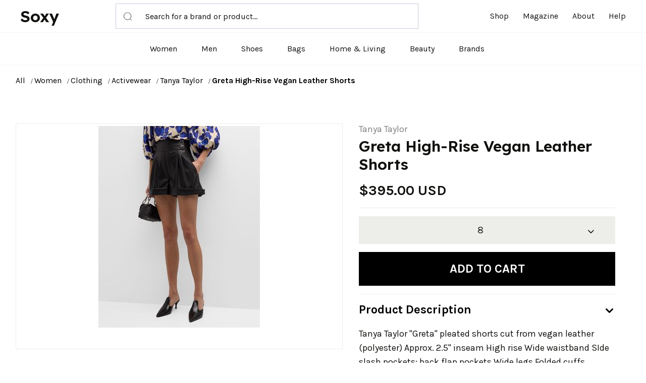

--- FILE ---
content_type: text/html; charset=UTF-8
request_url: https://soxy.com/product/greta-high-rise-vegan-leather-shorts
body_size: 9623
content:
<!DOCTYPE html>
<html lang="en">
    <head>
        <meta charset="utf-8">
        <meta http-equiv="X-UA-Compatible" content="IE=edge">
        <meta name="viewport" content="width=device-width, initial-scale=1, maximum-scale=1 shrink-to-fit=no">

        
        <title>Greta High-Rise Vegan Leather Shorts - Best Deals You Need To See</title>


        
            <meta name="description" content="">
    <meta name="robots" content="noindex,follow" />

        
        <meta name="csrf-token" content="Xvjr9hqsSmubkUcHDgTHnprQ28l91JPW9a0LDbFW">

        
        
        <link rel="shortcut icon" href="https://soxy.com/img/favicons/favicon.ico">

        <link rel="shortcut icon" href="/img/favicons/favicon.ico">
<link rel="stylesheet" href="/vendor/@fancyapps/fancybox/jquery.fancybox.min.css">
<link rel="stylesheet" href="/vendor/@fortawesome/fontawesome-free/css/all.min.css">
<link rel="stylesheet" href="/vendor/flickity/flickity.min.css">
<link rel="stylesheet" href="/vendor/highlightjs/styles/vs2015.css">
<link rel="stylesheet" href="/vendor/simplebar/simplebar.min.css">
<link rel="stylesheet" href="/vendor/flickity-fade/flickity-fade.css">
<link rel="stylesheet" href="/fonts/feather/feather.css">

<link rel="stylesheet" href="/css/theme.css?v=1.1" >
<link rel="stylesheet" href="/assets/css/style.css?v=1.2.1">
<link rel="stylesheet" href="/css/custom.css?v=1.3">
<link rel="stylesheet" href="/css/theme-hbr.min.css?v=1.1" >

<link rel="preconnect" href="https://fonts.googleapis.com">
<link rel="preconnect" href="https://fonts.gstatic.com" crossorigin>
<link href="https://fonts.googleapis.com/css2?family=Karla:wght@400;700&family=Lexend+Deca:wght@600&display=swap"
    rel="stylesheet">

        
        
            <!--[if lt IE 9]>
                <script src="https://oss.maxcdn.com/html5shiv/3.7.3/html5shiv.min.js"></script>
                <script src="https://oss.maxcdn.com/respond/1.4.2/respond.min.js"></script>
            <![endif]-->

        
        




        
        <!-- Google Tag Manager -->
    <script>
        (function(w,d,s,l,i){
            w[l]=w[l]||[];
            w[l].push({'gtm.start': new Date().getTime(),event:'gtm.js'});
            var f=d.getElementsByTagName(s)[0],
                j=d.createElement(s),
                dl=l!='dataLayer'?'&l='+l:'';
            j.async=true;
            j.src='https://www.googletagmanager.com/gtm.js?id='+i+dl;
            f.parentNode.insertBefore(j,f);
        })(window,document,'script','dataLayer', "GTM-NDJNM6D");
    </script>
    <!-- End Google Tag Manager -->
        
        <script>var userCode = '6948689f96a34s9'; </script>

        <link rel="icon" type="image/x-icon" href="/favicon.ico">
        <style>
            .mobile-top-text {
           background: #f0efed;
           color: #111;
           font-size: 11px;
           font-weight: 400;
           line-height: 29px;
           margin: 0;
           padding: 5px 15px;
           text-align: center;
       }
       @media screen and (max-width: 576px) {
  .mobile-top-text {
        line-height: 18px;
    }
}
</style>
    </head>
    <body class="">

        
        <!-- Google Tag Manager (noscript) -->
    <noscript>
        <iframe src="https://www.googletagmanager.com/ns.html?id=GTM-NDJNM6D" height="0" width="0" style="display:none;visibility:hidden"></iframe>
    </noscript>
    <!-- End Google Tag Manager (noscript) -->


        <header class="top-fixed">
    <!-- Top bar-->
    
    <div class="header-container navbar-expand-lg">
      <div class="container-fluid border-bottom position-relative">
        <div class="row align-items-center">
          <div class="col-lg-8 col-sm-3 col-4 d-flex justify-content-between align-items-center">
            <div class="logo"><a href="/">Soxy</a></div>
            <form class="header-search position-relative d-none d-lg-block" method="get" action="/search">
              <input name="q" type="text" placeholder="Search for a brand or product…"><span class="header-search-icon position-absolute">
                <svg>
                  <use xlink:href="/assets/images/sprite.svg#icon-search"></use>
                </svg></span>
            </form>
          </div>
          <div class="col-lg-4 col-sm-6 col-4">
            <div class="collapse navbar-collapse w-100" id="mobileMenu">
              <ul class="nav main-nav justify-content-end ms-auto">
                <li class="nav-item"><a class="nav-link" href="/shop">Shop</a></li>
                <li class="nav-item"><a class="nav-link" href="/blogs">Magazine</a></li>
                <li class="nav-item"><a class="nav-link" href="/about">About</a></li>
                <li class="nav-item"><a class="nav-link" target="_blank" href="/help">Help</a></li>
              </ul>
            </div>
          </div>
          <div class="col-sm-3 col-4 d-flex d-lg-none">
            <a class="mobile-cart" style="display:none;" id="cartdetails" data-bs-toggle="modal" href="#modalShoppingCart"><svg><use xlink:href="/assets/images/sprite.svg#icon-cart"></use></svg>&nbsp;<span class="header-cart-qty-badge text-success"></span></a>
            <button class="toggle-nav" type="button" data-bs-toggle="collapse" data-bs-target="#mobileMenu" aria-expanded="false" aria-controls="mobileMenu"><span></span><span></span><span></span></button>
          </div>
          <div class="col-12 d-block d-lg-none">
            <form action="/search" method="get" class="header-search mobile-search position-relative">
              <input name="q" type="text" placeholder="Search for a brand or product…">
              <button class="header-search-icon position-absolute bg-white" type="submit">
                <svg>
                  <use xlink:href="/assets/images/sprite.svg#icon-search"></use>
                </svg>
              </button>
            </form>
          </div>
        </div>
      </div>
      <div class="container-fluid border-bottom">
        <div class="row">
          <div class="col-12">
            <ul class="nav index-nav justify-content-center d-none d-lg-flex">
              <li class="nav-item"><a class="nav-link" href="/shop/women">Women</a></li>
              <li class="nav-item"><a class="nav-link" href="/shop/men">Men</a></li>
              <li class="nav-item"><a class="nav-link" href="/shop/womens-shoes">Shoes</a></li>
              <li class="nav-item"><a class="nav-link" href="/shop/womens-bags">Bags</a></li>
              <li class="nav-item"><a class="nav-link" href="/shop/home-living">Home & Living</a></li>
              <li class="nav-item"><a class="nav-link" href="/shop/womens-beauty-products">Beauty</a></li>
             
              <li class="nav-item"><a class="nav-link" href="/brands">Brands</a></li>
                            <li  style="display:none;"  class="nav-item" id="tcart">
                <span class="nav-link" data-tipser-cart-icon></span>
              </li>
              <li  style="display:none;" class="nav-item" id="dcart">
                <a class="nav-link" id="cartdetails" data-bs-toggle="modal"  href="#modalShoppingCart">
                  <svg>
                    <use xlink:href="/assets/images/sprite.svg#icon-cart"></use>
                  </svg>&nbsp;<span class="header-cart-qty-badge"></span></a></li>
            </ul>
          </div>
        </div>
      </div>
    </div>
  </header>
        <main>
        
<nav class="py-5 wrap-breadcrumbs">
    <div class="container">
        <div class="row">
            <div class="col-12">
                <ol class="breadcrumb mb-0 font-size-xs text-gray-400">
                                            <li class="breadcrumb-item ">
                            <a class="text-dark" href="/shop"> All </a>
                        </li>
                                            <li class="breadcrumb-item ">
                            <a class="text-dark" href="/shop/women"> Women </a>
                        </li>
                                            <li class="breadcrumb-item ">
                            <a class="text-dark" href="/shop/womens-clothing"> Clothing </a>
                        </li>
                                            <li class="breadcrumb-item ">
                            <a class="text-dark" href="/shop/womens-activewear"> Activewear </a>
                        </li>
                                            <li class="breadcrumb-item ">
                            <a class="text-dark" href="/shop/womens-tanya-taylor"> Tanya Taylor </a>
                        </li>
                                            <li class="breadcrumb-item active">
                            <a class="text-dark" href="https://www.soxy.com/product/greta-high-rise-vegan-leather-shorts"> Greta High-Rise Vegan Leather Shorts </a>
                        </li>
                                    </ol>

            </div>
        </div>
    </div>
</nav>


<section class="product-details">
    <div class="container">
        <div class="row">
            <div class="col-12">
                <div class="row">
                    <div class="col-12 product-photo">
                        
                        <div class="card product-img">
                            
                            
                            
                            <div class="mb-4" style="text-align:center;" >
                                
                                <a
                                                                            href="https://img.devstage.pp.ua/original/greta-high-rise-vegan-leather-shorts.jpg"
                                        data-fancybox
                                        class="product-details__image"
                                                                    >
                                    <img src="https://img.devstage.pp.ua/original/greta-high-rise-vegan-leather-shorts.jpg" alt="Greta High-Rise Vegan Leather Shorts" class="product-details__img">
                                </a>
                                <br />

                            </div>
                        </div>
                        <small class="gclid">Product image courtesy of Neiman Marcus</small>
                        
                        
                    </div>

                    
                    <div class="col-12" id="product-info">

                        
                        <div class="row mb-1">
                            <div class="col">
                                
                                <a class="text-muted" href="https://www.soxy.com/shop/tanya-taylor">Tanya Taylor</a>
                            </div>
                        </div>

                        
                        <h3 class="pb-2 mb-2 product-details__title product-details__title--thestylegenie">
                            Greta High-Rise Vegan Leather Shorts
                        </h3>
                        
                        <div class="">
                            <span class="align-middle">
                                                                                                    <span class="font-size-h4 product-price">
                                        $395.00 USD
                                    </span>
                                                                                            </span>

                                                    </div>

                        
                        

                        
                        <form
                            id="buy-form"
                            data-id="8651879"
                            data-product-url="https://www.soxy.com/product/greta-high-rise-vegan-leather-shorts"
                            data-image="https://img.devstage.pp.ua/original/greta-high-rise-vegan-leather-shorts.jpg"
                            data-title="Greta High-Rise Vegan Leather Shorts"
                            data-price="395.0"
                        >
                            <div class="form-group">

                                <div class="form-row mb-2">
                                    
                                    <div class="col-12 col-lg">
                                    <hr>
                                    <div class="gclid">
                                        <div class="shopping-info-simple"><a target="_blank" style="color:#10100e;" id="More_info_click" class="pr-out neiman_marcus_out" href="https://shop.soxyy.com/redirect/8651879?uid=697079af89499s9&amp;s=14&amp;">For the latest stock status, size availability and promotions please check directly with</a>&nbsp;<a   data-trigger="more_info_click" id="More_info_click" class="pr-out neiman_marcus_out" href="https://shop.soxyy.com/redirect/8651879?uid=697079af89499s9&amp;s=14&amp;"
                                            data-track="8651879"
                                            target="_blank" >Neiman Marcus</a></div>
                                        <hr>
                                    </div>
                                    
                                                                                    
                                                                                        <div class="shopping-info-simple gclid"> <a style="color:#10100e;" id="Missing_size_click" class="pr-out neiman_marcus_out" href="https://shop.soxyy.com/redirect/8651879?uid=697079af89499s9&amp;s=14&amp;"
                                                data-track="8651879"
                                                data-trigger="missing_size_click"
                                                target="_blank" >Missing your Size?</a>&nbsp;<a   data-trigger="missing_size_click" id="Missing_size_click" class="pr-out neiman_marcus_out" href="https://shop.soxyy.com/redirect/8651879?uid=697079af89499s9&amp;s=14&amp;"
                                                data-track="8651879"
                                                target="_blank" >Click here</a>
                                            </div>
                                                                                         <div class="mb-2">

                                                
                                                                                                                                                                <button class="btn btn-lg btn-block btn-light  dropdown-toggle product-details__size-button" type="button" id="sizeDropdownButton"  >
                                                            8
                                                        </button>
                                                                                                                                                              
                                                
                                            </div>

                                            
                                                                                                                                                                                                        <div class="mw-100 mb-2 gclid">
                                            <div class="mw-100 mb-2 product-details__promo">
                                                <a
                                                                                                style="font-size:22px;"
                                                                                                href="https://shop.soxyy.com/redirect/8651879?uid=697079af89499s9&amp;s=14&amp;"
                                                data-trigger="buy_direct_button"
                                                    data-track="8651879"
                                                    target="_blank"
                                                    id="Buy_Direct_Button"
                                                    class="btn btn-success btn-lg mb-1 product-details__button out_link pr-out neiman_marcus_out"
                                                >
                                                                                                            Buy at Neiman Marcus
                                                        
                                                </a>
                                                                                            </div>
                                                                                    </div>
                                                                                <div class="product-divider text-center gclid"><span>or</span></div>
                                        <div style="position: relative;"><button id="Add2Cart_Click" type="submit" class="btn btn-dark btn-lg  product-details__button">
                                                Add to cart
                                            </button>
                                            <div class="shopping-info gclid">
                                                <h6>Shop with Soxy Concierge:</h6>
                                                <p class="mb-0">Let Soxy decide which store fulfills your order so you get the best price and service. <a href="/help/5/16-what-is-the-soxy-concierge" target="_blank">Learn more</a></p>
                                            </div>
                                            <div style="  display:none;  position: absolute;
                                            left: 0px;
                                            top: 0px;
                                            height: 67px;
                                            text-align: center;
                                            line-height: 67px;
                                            background: hsla(0,0%,100%,.8);
                                            width: 100%;
                                            height: 100%;
                                            line-height: 130px;"><a style="color:black;" href="#">Sign up</a></div>
                                    </div>


                                    
                                                                    </div>
                                                                    </div>

                                

                                
                                                                    <div class="list-group list-group-sm list-group-flush-x pt-2 product-details__info" id="product-collapse-parent">
                                        <div class="list-group-item py-4 px-4">
                                            <!-- Toggle -->
                                            <a class="d-block dropdown-toggle text-body" data-bs-toggle="collapse" href="#product-collapse-details-2">
                                                Product Description
                                            </a>
                                            <!-- Collapse -->
                                            <div class="collapse show " id="product-collapse-details-2" data-parent="#product-collapse-parent">
                                                <div class="pt-5" style="font-size:18px;font-weight:400;">
                                                    <p class="mb-2">
                                                        Tanya Taylor &quot;Greta&quot; pleated shorts cut from vegan leather (polyester) Approx. 2.5&quot; inseam High rise Wide waistband SIde slash pockets; back flap pockets Wide legs Folded cuffs Button closure Machine wash cold Imported
                                                    </p>
                                                </div>
                                            </div>
                                        </div>
                                                                               
                                                                            </div>
                                
                                
                                

                            </div>
                        </form>
                    </div>

                </div>
            </div>
        </div>
    </div>
</section>





<section class="pt-11 product-alternative">
    <div class="container">
        <div class="row">
            <div class="col-12">
                
                <div class="row justify-content-center"><div class="col-12 col-md-10 col-lg-8 col-xl-6"><!-- Preheading --><!--<h6 class="heading-xxs mb-3 text-center text-gray-400"> Top selling</h6>--><!-- Heading --><h2 class="welcome-posts__title text-center">YOU MIGHT ALSO LIKE</h2></div></div>
                

                <div class="welcome-products-row category-products" id="also-like">
                    
                </div>
                <div class="row">
                    <div class="col-12">

                        
                        

                        
                        
                        

                        
                        
                        
                    </div>
                </div>
            </div>
        </div>
    </div>
</section>
<style>.gclid {
    display:none;
}</style>
        </main>
        <div class="modal fixed-right fade" id="modalShoppingCart" tabindex="-1" role="dialog" aria-hidden="true">
    <div class="modal-dialog modal-dialog-vertical" role="document">
        <div style="background-color: #fff;" class="modal-header line-height-fixed font-size-lg">
            <strong class="mx-auto">Your Cart (<span id="header-cart-qty" data-qty="0">0</span>)</strong>
            <button type="button" class="btn-close" data-bs-dismiss="modal" aria-label="Close"></button>
        </div>
        
        <div class="modal-content">

             


            
            <ul class="list-group list-group-lg list-group-flush" id="header-cart-list">
                
            </ul>

            
            <div class="modal-footer line-height-fixed font-size-sm bg-light mt-auto">
                <strong>Subtotal</strong> <strong class="ml-auto" data-cost="0" id="header-cart-cost">$0.00</strong>
            </div>

            
            <div class="modal-body" id="header-cart-controls" style="display: none;">
                <a class="btn btn-block btn-dark" href="/checkout">Continue to Checkout</a>
                <a class="btn btn-block btn-outline-dark" href="/cart">View Cart</a>
            </div>

        </div>

        
        <div class="modal-content d-none">


            
v>

            
            <div class="modal-body flex-grow-0 my-auto">

                
                <h6 class="mb-7 text-center">Your cart is empty 😞</h6>

                
                <a class="btn btn-block btn-outline-dark" href="#!">
                    Continue Shopping
                </a>

            </div>

        </div>

    </div>
</div>


<div class="modal fade" id="add-to-wishlist-modal" tabindex="-1" role="dialog" aria-hidden="true">
    <div class="modal-dialog auth" role="document" id="auth-container">
        <form method="POST" action="/login/attempt" id="login-form" action="" class="modal-content auth__form d-none">
            <input type="hidden" name="_token" value="Xvjr9hqsSmubkUcHDgTHnprQ28l91JPW9a0LDbFW">            <input type="hidden" name="product_id" value="">
            
            <div class="modal-header" id="register-form-heading">
                <button type="button" class="btn-close" data-bs-dismiss="modal" aria-label="Close"></button>
            </div>
            <div class="modal-body py-1">
                <br />
                <h3 class="mb-2 text-center font-weight-bolder">
                    Welcome Back
                </h3>
                <p class="text-center lead px-2 pb-1 mb-8">
                    Sign in to below to continue building your wishlist
                </p>

                <div class="row">
                    <div class="col-12">
                        <div class="form-group mb-2">
                            <label class="font-weight-bolder" for="login-email">
                                Email Address *
                            </label>
                            <input id="login-email" type="email" class="form-control form-control-sm" name="email" value="" autocomplete="email" autofocus placeholder="Enter your email address" maxlength="256" required>
                        </div>
                        <div class="form-group mb-2">
                            <label class="font-weight-bolder" for="login-email">
                                Password *
                            </label>
                            <input id="password" type="password" class="form-control form-control-sm" name="password" value=""  placeholder="Enter your password" maxlength="256" required>
                        </div>
                    </div>
                </div>

                <div class="row">
                    <div class="col-12">
                        <p class="text-muted">
                            Not a member?
                            <button type="button" data-view="register" class="btn btn-link btn-height-auto px-0 py-0 text-dark text-decoration-underline font-weight-bolder">
                                Sign up
                            </button>
                        </p>
                    </div>
                </div>

            </div>
            <div class="modal-footer pt-2 pb-9 align-items-center flex-column justify-content-md-start flex-md-row-reverse">
                <button type="submit" id="login-submit" class="btn btn-ok btn-block btn-dark mb-3">Login</button>
                
            </div>
        </form>
        <form method="POST" action="/register" id="register-form" action="" class="modal-content auth__form">
            <input type="hidden" name="_token" value="Xvjr9hqsSmubkUcHDgTHnprQ28l91JPW9a0LDbFW">            <input type="hidden" name="product_id" value="">
            
            <div class="modal-header" id="register-form-heading">
                <button type="button" class="btn-close" data-bs-dismiss="modal" aria-label="Close"></button>
            </div>
            <div class="modal-body py-1">
                <br />
                <h3 class="mb-2 text-center font-weight-bolder">
                    Add Product To Wishlist
                </h3>
                <p class="text-center lead px-10 mb-4">
                    Get notified when there is price updates 
                    on this product
                </p>

                <div class="row">
                    <div class="col-12">
                        <div class="form-group mb-2">
                            <label class="font-weight-bolder" for="register-email">
                                Email Address
                            </label>
                            <input id="register-email" type="email" class="form-control form-control-sm" name="email" value="" autocomplete="email" autofocus placeholder="Enter your email address" maxlength="256" required>
                        </div>
                    </div>
                </div>

                <div class="row">
                    <div class="col-12">
                        <p class="text-muted">
                            Already have an account?&nbsp;
                            <button type="button" data-view="login" class="btn btn-link btn-height-auto px-0 py-0 text-dark text-decoration-underline font-weight-bolder">
                                Sign in here
                            </button>
                        </p>
                    </div>
                </div>

            </div>
            <div class="modal-footer pt-2 pb-9 align-items-center flex-column justify-content-md-start flex-md-row-reverse">
                <button type="submit" id="register-submit" class="btn btn-ok btn-block btn-dark mb-3">Track Deals</button>
                
            </div>
        </form>
        <div id="auth-result" class="modal-content auth__result hidden" hidden>
            
            <button type="button" class="close" data-dismiss="modal" aria-label="Close">
                <i class="fe fe-x" aria-hidden="true"></i>
            </button>
            <div class="modal-header line-height-fixed font-size-lg" id="register-form-heading">
                <strong class="mx-auto">Add to wishlist</strong>
            </div>
            <div class="modal-body">
                <div id="auth-success" class="alert alert-success mb-3">
                    Product has been added to wishlist
                </div>
                <div id="auth-confirm" class="alert alert-success mb-3">
                    Product has been added to wishlist
                </div>
                <div id="auth-error" class="alert alert-danger mb-3">
                    Oops! Something went wrong.
                </div>
            </div>
            <div class="modal-footer align-items-center flex-column justify-content-md-start flex-md-row-reverse">
                <button type="button" class="btn btn-ok btn-dark mb-3" onclick="document.location.reload()">OK</button>
            </div>
        </div>
    </div>
</div>

<div aria-live="polite" aria-atomic="true" style="position: fixed; top: 0; right: 0; min-width: 280px; z-index: 1050;">
    <div style="position: absolute; top: 20px; right: 20px;">
        <div class="toast hide" id="add-to-wishlist-success" data-delay="2000" role="alert" aria-live="assertive" aria-atomic="true">
            <div class="toast-header">
                <strong class="mr-auto">Wishlist</strong>
                <button type="button" class="ml-2 mb-1 close" data-dismiss="toast" aria-label="Close">
                    <span aria-hidden="true">&times;</span>
                </button>
            </div>
            <div class="toast-body text-success" id="add-to-wishlist-success-text">
                Product changed in wishlist
            </div>
        </div>

        <div class="toast hide" id="add-to-wishlist-error" data-delay="3000" role="alert" aria-live="assertive" aria-atomic="true">
            <div class="toast-header">
                <strong class="mr-auto">Wishlist</strong>
                <button type="button" class="ml-2 mb-1 close" data-dismiss="toast" aria-label="Close">
                    <span aria-hidden="true">&times;</span>
                </button>
            </div>
            <div class="toast-body text-danger">
                Oops! Something went wrong.
            </div>
        </div>
    </div>
</div>


<div class="modal fade" id="modalSizeChart" tabindex="-1" role="dialog" aria-hidden="true">
    <div class="modal-dialog modal-dialog-centered modal-lg" role="document">
        <div class="modal-content">

            
            <button type="button" class="close" data-dismiss="modal" aria-label="Close">
                <i class="fe fe-x" aria-hidden="true"></i>
            </button>

             
            <div class="modal-header line-height-fixed font-size-lg">
                <strong class="mx-auto">Size Chart</strong>
            </div>

            
            <div class="modal-body border-bottom">

                
                <div class="d-flex mb-7">

                    
                    <h5 class="mb-0">Clothing</h5>

                    
                    <div class="btn-group btn-group-toggle ml-auto" data-toggle="buttons">
                        <label class="btn btn-xxs btn-circle btn-outline-dark font-size-xxxs rounded-0 active">
                            <input type="radio" name="modalSizeChartUnitOne" checked> IN
                        </label>
                        <label class="btn btn-xxs btn-circle btn-outline-dark font-size-xxxs rounded-0 ml-2">
                            <input type="radio" name="modalSizeChartUnitOne"> CM
                        </label>
                    </div>

                </div>

                
                <div class="table-responsive">
                    <table class="table table-bordered table-sm table-hover mb-0">
                        <thead>
                            <tr>
                                <th>Size</th>
                                <th>US</th>
                                <th>Bust</th>
                                <th>Waist</th>
                                <th>Hips</th>
                            </tr>
                        </thead>
                        <tbody>
                            <tr>
                                <td>XS</td>
                                <td>2</td>
                                <td>32</td>
                                <td>24 - 25</td>
                                <td>33 - 34</td>
                            </tr>
                            <tr>
                                <td>S</td>
                                <td>4</td>
                                <td>34 - 35</td>
                                <td>26 - 27</td>
                                <td>35 - 26</td>
                            </tr>
                            <tr>
                                <td>M</td>
                                <td>6</td>
                                <td>36 - 37</td>
                                <td>28 - 29</td>
                                <td>38 - 40</td>
                            </tr>
                            <tr>
                                <td>L</td>
                                <td>8</td>
                                <td>38 - 29</td>
                                <td>30 - 31</td>
                                <td>42 - 44</td>
                            </tr>
                            <tr>
                                <td>XL</td>
                                <td>10</td>
                                <td>40 - 41</td>
                                <td>32 - 33</td>
                                <td>45 - 47</td>
                            </tr>
                            <tr>
                                <td>XXL</td>
                                <td>12</td>
                                <td>42 - 43</td>
                                <td>34 - 35</td>
                                <td>48 - 50</td>
                            </tr>
                        </tbody>
                    </table>
                </div>

            </div>

            
            <div class="modal-body">

                
                <div class="d-flex mb-7">

                    
                    <h5 class="mb-0">Shoes</h5>

                    
                    <div class="btn-group btn-group-toggle ml-auto" data-toggle="buttons">
                        <label class="btn btn-xxs btn-circle btn-outline-dark font-size-xxxs rounded-0 active">
                            <input type="radio" name="modalSizeCharUnitTwo" checked> IN
                        </label>
                        <label class="btn btn-xxs btn-circle btn-outline-dark font-size-xxxs rounded-0 ml-2">
                            <input type="radio" name="modalSizeCharUnitTwo"> CM
                        </label>
                    </div>

                </div>

                
                <div class="row">
                    <div class="col-12 col-lg-6">

                        
                        <div class="table-responsive">
                            <table class="table table-bordered table-sm table-hover mb-lg-0">
                                <thead>
                                    <tr>
                                        <th>Size</th>
                                        <th>US</th>
                                        <th>Foot Length</th>
                                    </tr>
                                </thead>
                                <tbody>
                                    <tr>
                                        <td>36</td>
                                        <td>5</td>
                                        <td>22.8</td>
                                    </tr>
                                    <tr>
                                        <td>26.5</td>
                                        <td>5.5</td>
                                        <td>23.1</td>
                                    </tr>
                                    <tr>
                                        <td>37</td>
                                        <td>6</td>
                                        <td>23.5</td>
                                    </tr>
                                    <tr>
                                        <td>37.5</td>
                                        <td>6.</td>
                                        <td>23.5</td>
                                    </tr>
                                    <tr>
                                        <td>38</td>
                                        <td>7</td>
                                        <td>24.1</td>
                                    </tr>
                                    <tr>
                                        <td>38.5</td>
                                        <td>7.5</td>
                                        <td>24.5</td>
                                    </tr>
                                </tbody>
                            </table>
                        </div>

                    </div>
                    <div class="col-12 col-lg-6">

                        
                        <div class="table-responsive">
                            <table class="table table-bordered table-sm table-hover mb-0">
                                <thead>
                                    <tr>
                                        <th>Size</th>
                                        <th>US</th>
                                        <th>Foot Length</th>
                                    </tr>
                                </thead>
                                <tbody>
                                    <tr>
                                        <td>36</td>
                                        <td>5</td>
                                        <td>22.8</td>
                                    </tr>
                                    <tr>
                                        <td>39</td>
                                        <td>8</td>
                                        <td>24.1</td>
                                    </tr>
                                    <tr>
                                        <td>40</td>
                                        <td>9</td>
                                        <td>25.4</td>
                                    </tr>
                                    <tr>
                                        <td>40.5</td>
                                        <td>9.5</td>
                                        <td>25.7</td>
                                    </tr>
                                    <tr>
                                        <td>41</td>
                                        <td>10</td>
                                        <td>26.0</td>
                                    </tr>
                                </tbody>
                            </table>
                        </div>

                    </div>
                </div>

            </div>

        </div>

    </div>
</div>
        <footer>
  <div class="container">
    <div class="row">
      <div class="col-12 col-md-3">
        <div class="logo">Soxy</div>
        <p class="mt-3 mb-0 text-center text-md-left">The Smartest Way To Shop For Your Favorite Brands</p>
      </div>
      <div class="col-sm-12 col-12 col-md-3">
        <h5 class="fw-bold text-uppercase mt-5 mt-md-0">Shop</h5>
        <ul class="d-flex flex-column justify-content-start lh-lg mt-3 nav">
          <li class="nav-item m-0 p-0"><a class="nav-link d-inline" href="/shop">Home</a></li>
          <li class="nav-item p-0"><a class="nav-link d-inline" href="/shop/men">Shop Men's</a></li>
          <li class="nav-item p-0"><a class="nav-link d-inline" href="/shop/women">Shop Women's</a></li>
         
          <li class="nav-item m-0 p-0"><a class="nav-link d-inline" href="/shop/home-living">Shop Home & Living</a></li>
        </ul>
      </div>
      <div class="col-sm-12 col-12 col-md-3">
        <h5 class="fw-bold text-uppercase mt-5 mt-md-0">COMPANY</h5>
        <ul class="d-flex flex-column justify-content-start lh-lg mt-3 nav">
          <li class="nav-item m-0 p-0"> <a class="nav-link d-inline" href="https://soxy.com/about">About Us </a></li>
          <li class="nav-item p-0"> <a class="nav-link d-inline" target="_blank" href="/help/4/9-what-is-the-shipping-policy">Shipping Policy </a></li>
          <li class="nav-item p-0"> <a class="nav-link d-inline" target="_blank" href="/help/4/8-return-policy">Return Policy </a></li>
          <li class="nav-item p-0"> <a class="nav-link d-inline" href="https://soxy.com/terms">Terms of Service</a></li>
          <li class="nav-item p-0"> <a class="nav-link d-inline" href="https://soxy.com/privacy">Privacy Policy</a></li>
          <li class="nav-item m-0 p-0"> <a class="nav-link d-inline" href="https://soxy.com/contact">Contact Us</a></li>
        </ul>
      </div>
      <div class="col-sm-12 col-12 col-md-3">
        <h5 class="fw-bold text-uppercase mt-5 mt-md-0">CONTACT</h5>
        <ul class="d-flex flex-column justify-content-start lh-lg mt-3 nav">
          <li class="nav-item m-0 p-0"><a class="nav-link d-inline" href="mailto: help@soxy.com">help@soxy.com</a></li>
        </ul>
      </div>
    </div>
  </div>
  <div class="bottom-bar mt-4">
    <div class="container">
      <p class="mb-0"> © 2022</p>
    </div>
  </div>
</footer>

        
        <script src="https://code.jquery.com/jquery-3.3.1.min.js"></script>

        
        
        <script src="https://cdn.jsdelivr.net/npm/bootstrap@5.0.2/dist/js/bootstrap.bundle.min.js" integrity="sha384-MrcW6ZMFYlzcLA8Nl+NtUVF0sA7MsXsP1UyJoMp4YLEuNSfAP+JcXn/tWtIaxVXM" crossorigin="anonymous"></script>

        
        <script src="https://soxy.com/vendor/@fancyapps/fancybox/jquery.fancybox.min.js"></script>

        
        <script src="https://soxy.com/vendor/flickity/flickity.pkgd.min.js"></script>

        
        <script src="https://soxy.com/vendor/flickity-fade/flickity-fade.js"></script>

        
        <script src="https://soxy.com/vendor/highlightjs/highlight.pack.min.js"></script>

        
        <script src="https://soxy.com/vendor/jarallax/jarallax.min.js"></script>

        
        <script src="https://soxy.com/vendor/list.js/list.min.js"></script>

        
        <script src="https://soxy.com/vendor/simplebar/simplebar.min.js"></script>

        
        <script src="https://soxy.com/vendor/smooth-scroll/smooth-scroll.min.js"></script>

        
        <script src="https://soxy.com/vendor/object-fit-images/ofi.min.js"></script>

        
        <script src="https://soxy.com/vendor/promise-polyfill/polyfill.min.js"></script>

        
        <script src="https://soxy.com/vendor/intersection-observer/intersection-observer.js"></script>

        <script src="https://soxy.com/js/app.js?v=1.5.1"></script>

        
        <script src="https://soxy.com/js/theme.js?v=1.0.6"></script>

        <script src="https://soxy.com/assets/js/jquery.blockUI.js?v=1.0.9.1"></script>
        


        
        <script src="https://soxy.com/js/custom.min.js?v=1.5"></script>

        <script>
    var recommendedUrl = "https://soxy.com/product/greta-high-rise-vegan-leather-shorts/recommended-list";
    var storesUrl = "https://soxy.com/product/greta-high-rise-vegan-leather-shorts/stores";
</script>
<script src="https://soxy.com/js/product.js?v=697079af8990e"></script>
<script>
    $.ajaxSetup({
        headers: {
            'X-CSRF-TOKEN': $('meta[name="csrf-token"]').attr('content')
        }
    });

    $('#sizeDropdownButton').on('click', function(){
        $('#Dropdown_Click').slideToggle();
    });
</script>
      

        <script>
            $.ajaxSetup({
                headers: {
                    "X-CSRF-TOKEN": $('meta[name="csrf-token"]').attr("content"),
                },
            });

            $('.pr-out').on('click',function(){
                var href = $(this).attr('href');
                var trigger = $(this).attr('data-trigger');
                $.post('/product/catch/out',{
                    href: href,
                    trigger: trigger,
                    page_url: document.location.pathname
                }).done(function(){ console.log(1) });
            });
        </script>



    </body>
</html>


--- FILE ---
content_type: text/html; charset=UTF-8
request_url: https://soxy.com/product/greta-high-rise-vegan-leather-shorts/recommended-list?page=0&returnTemplate=true
body_size: 2015
content:
<div class="col">
  <!-- Card -->
  <div class="card welcome-products__card" data-toggle="card-collapse">
    <!-- Image -->
    <!--<div class="card-img "  tabindex="0">
      <div class="flickity-viewport" style="height: 300px; touch-action: pan-y;">
        <div class="flickity-slider" style="left: 0px; transform: translateX(0%);"><a
            class="d-block w-100 welcome-products__img-wrapper out_link is-selected"
            href="https://soxy.com/product/eytys-black-angel-sneakers?" 
            rel="noopener noreferrer" style="position: absolute; left: 0%;"><img
              class="card-img-top welcome-products__img"
              src="https://img.devstage.pp.ua/original/0x700-1276013.jpg"
              alt="Eytys Black Angel Sneakers"></a></div>
      </div>
    </div>-->

    <a rel="noopener noreferrer"  data-trigger="also_like" class="product-img pr-out ssense_out" href="https://soxy.com/product/eytys-black-angel-sneakers">
      <img  loading="lazy" src="https://img.devstage.pp.ua/original/0x700-1276013.jpg" alt="Eytys Black Angel Sneakers">
    </a>

    <!-- Collapse -->
    <div class="card-collapse-parent">
      <div class="card-body">
        <p class="text-muted text-sm mb-1"><a class="" href="https://soxy.com/shop/eytys"> Eytys</a></p>
        <div class="font-weight-bold mb-2 welcome-products__product-title"><a data-trigger="also_like" class="text-body out_link pr-out ssense_out"
            href="https://soxy.com/product/eytys-black-angel-sneakers"
              
            target="_self" rel="noopener noreferrer">Eytys Black Angel Sneakers</a></div>
        <div class="welcome-products__product-details pr-0">
          <div class="font-weight-bold text-muted mb-2">
                                <span class="text-dark mr-1">$400.00 USD</span>
                        </div>



      </div>
    </div>
  </div>
</div>


</div>
    <div class="col">
  <!-- Card -->
  <div class="card welcome-products__card" data-toggle="card-collapse">
    <!-- Image -->
    <!--<div class="card-img "  tabindex="0">
      <div class="flickity-viewport" style="height: 300px; touch-action: pan-y;">
        <div class="flickity-slider" style="left: 0px; transform: translateX(0%);"><a
            class="d-block w-100 welcome-products__img-wrapper out_link is-selected"
            href="https://soxy.com/product/comme-des-garcons-play-heart-patch-hoodie?" 
            rel="noopener noreferrer" style="position: absolute; left: 0%;"><img
              class="card-img-top welcome-products__img"
              src="https://img.devstage.pp.ua/original/0x700-1276605.jpg"
              alt="Comme des Garçons Play Heart Patch Hoodie"></a></div>
      </div>
    </div>-->

    <a rel="noopener noreferrer"  data-trigger="also_like" class="product-img pr-out ssense_out" href="https://soxy.com/product/comme-des-garcons-play-heart-patch-hoodie">
      <img  loading="lazy" src="https://img.devstage.pp.ua/original/0x700-1276605.jpg" alt="Comme des Garçons Play Heart Patch Hoodie">
    </a>

    <!-- Collapse -->
    <div class="card-collapse-parent">
      <div class="card-body">
        <p class="text-muted text-sm mb-1"><a class="" href="https://soxy.com/shop/comme-des-garcons-play"> Comme Des Garçons Play</a></p>
        <div class="font-weight-bold mb-2 welcome-products__product-title"><a data-trigger="also_like" class="text-body out_link pr-out ssense_out"
            href="https://soxy.com/product/comme-des-garcons-play-heart-patch-hoodie"
              
            target="_self" rel="noopener noreferrer">Comme des Garçons Play Heart Patch Hoodie</a></div>
        <div class="welcome-products__product-details pr-0">
          <div class="font-weight-bold text-muted mb-2">
                                <span class="text-dark mr-1">$305.00 USD</span>
                        </div>



      </div>
    </div>
  </div>
</div>


</div>
    <div class="col">
  <!-- Card -->
  <div class="card welcome-products__card" data-toggle="card-collapse">
    <!-- Image -->
    <!--<div class="card-img "  tabindex="0">
      <div class="flickity-viewport" style="height: 300px; touch-action: pan-y;">
        <div class="flickity-slider" style="left: 0px; transform: translateX(0%);"><a
            class="d-block w-100 welcome-products__img-wrapper out_link is-selected"
            href="https://soxy.com/product/the-row-black-suede-marie-h-lace-up-sneakers?" 
            rel="noopener noreferrer" style="position: absolute; left: 0%;"><img
              class="card-img-top welcome-products__img"
              src="https://img.devstage.pp.ua/original/0x700-1295690.jpg"
              alt="The Row Black Suede Marie H Lace-Up Sneakers"></a></div>
      </div>
    </div>-->

    <a rel="noopener noreferrer"  data-trigger="also_like" class="product-img pr-out ssense_out" href="https://soxy.com/product/the-row-black-suede-marie-h-lace-up-sneakers">
      <img  loading="lazy" src="https://img.devstage.pp.ua/original/0x700-1295690.jpg" alt="The Row Black Suede Marie H Lace-Up Sneakers">
    </a>

    <!-- Collapse -->
    <div class="card-collapse-parent">
      <div class="card-body">
        <p class="text-muted text-sm mb-1"><a class="" href="https://soxy.com/shop/the-row"> The Row</a></p>
        <div class="font-weight-bold mb-2 welcome-products__product-title"><a data-trigger="also_like" class="text-body out_link pr-out ssense_out"
            href="https://soxy.com/product/the-row-black-suede-marie-h-lace-up-sneakers"
              
            target="_self" rel="noopener noreferrer">The Row Black Suede Marie H Lace-Up Sneakers</a></div>
        <div class="welcome-products__product-details pr-0">
          <div class="font-weight-bold text-muted mb-2">
                                <span class="text-primary">$324.00 USD</span>
                        </div>



      </div>
    </div>
  </div>
</div>


</div>
    <div class="col">
  <!-- Card -->
  <div class="card welcome-products__card" data-toggle="card-collapse">
    <!-- Image -->
    <!--<div class="card-img "  tabindex="0">
      <div class="flickity-viewport" style="height: 300px; touch-action: pan-y;">
        <div class="flickity-slider" style="left: 0px; transform: translateX(0%);"><a
            class="d-block w-100 welcome-products__img-wrapper out_link is-selected"
            href="https://soxy.com/product/burberry-black-jemma-logo-t-shirt?" 
            rel="noopener noreferrer" style="position: absolute; left: 0%;"><img
              class="card-img-top welcome-products__img"
              src="https://img.devstage.pp.ua/original/0x700-1296379.jpg"
              alt="Burberry Black Jemma Logo T-Shirt"></a></div>
      </div>
    </div>-->

    <a rel="noopener noreferrer"  data-trigger="also_like" class="product-img pr-out ssense_out" href="https://soxy.com/product/burberry-black-jemma-logo-t-shirt">
      <img  loading="lazy" src="https://img.devstage.pp.ua/original/0x700-1296379.jpg" alt="Burberry Black Jemma Logo T-Shirt">
    </a>

    <!-- Collapse -->
    <div class="card-collapse-parent">
      <div class="card-body">
        <p class="text-muted text-sm mb-1"><a class="" href="https://soxy.com/shop/burberry"> Burberry</a></p>
        <div class="font-weight-bold mb-2 welcome-products__product-title"><a data-trigger="also_like" class="text-body out_link pr-out ssense_out"
            href="https://soxy.com/product/burberry-black-jemma-logo-t-shirt"
              
            target="_self" rel="noopener noreferrer">Burberry Black Jemma Logo T-Shirt</a></div>
        <div class="welcome-products__product-details pr-0">
          <div class="font-weight-bold text-muted mb-2">
                                <span class="text-dark mr-1">$390.00 USD</span>
                        </div>



      </div>
    </div>
  </div>
</div>


</div>


--- FILE ---
content_type: image/svg+xml
request_url: https://soxy.com/assets/images/sprite.svg
body_size: 7137
content:
<?xml version="1.0" encoding="utf-8"?><svg viewBox="0 0 32 32" xmlns="http://www.w3.org/2000/svg" xmlns:xlink="http://www.w3.org/1999/xlink"><style>:root>svg{display:none}:root>svg:target{display:block}</style><svg fill="none" viewBox="0 0 17 9" id="icon-arrow" xmlns="http://www.w3.org/2000/svg"><path d="M1.354.396a.5.5 0 10-.708.708l.708-.708zM8.5 8.25l-.354.354a.5.5 0 00.708 0L8.5 8.25zm7.854-7.146a.5.5 0 00-.708-.708l.708.708zm-15.708 0l7.5 7.5.708-.708-7.5-7.5-.708.708zm8.208 7.5l7.5-7.5-.708-.708-7.5 7.5.708.708z" fill="#111118"/></svg><svg fill="none" viewBox="0 0 18 18" id="icon-attached" xmlns="http://www.w3.org/2000/svg"><path d="M8.887 14.674a.75.75 0 10-1.06-1.061l1.06 1.06zm-2.266 1.205l-.53-.53.53.53zm1.206-2.266L6.09 15.349l1.06 1.06 1.736-1.735-1.06-1.061zm-4.918 1.736l-.257-.258-1.061 1.061.257.258 1.061-1.061zm-.257-3.44l4.307-4.307-1.06-1.06-4.308 4.307 1.06 1.06zm4.307-4.307a1.977 1.977 0 012.796 0l1.061-1.06a3.477 3.477 0 00-4.918 0l1.06 1.06zm-4.307 7.49a2.25 2.25 0 010-3.183L1.59 10.85a3.75 3.75 0 000 5.303l1.06-1.06zm3.439.257a2.25 2.25 0 01-3.182 0l-1.06 1.06a3.75 3.75 0 005.303 0L6.09 15.35zM9.113 3.327a.75.75 0 001.06 1.06l-1.06-1.06zm2.266-1.206l.53.53-.53-.53zm-1.206 2.267l1.736-1.736-1.06-1.061-1.736 1.736 1.06 1.06zm4.918-1.736l.257.257 1.061-1.06-.257-.258-1.061 1.06zm.257 3.439l-4.307 4.307 1.06 1.06 4.308-4.306-1.06-1.061zm-4.307 4.307a1.977 1.977 0 01-2.796 0l-1.061 1.06a3.477 3.477 0 004.918 0l-1.06-1.06zm4.307-7.489a2.25 2.25 0 010 3.182l1.061 1.06a3.75 3.75 0 000-5.303l-1.06 1.061zm-3.439-.257a2.25 2.25 0 013.182 0l1.06-1.061a3.75 3.75 0 00-5.303 0l1.061 1.06z" fill="#878790"/></svg><svg fill="none" viewBox="0 0 20 23" id="icon-cart" xmlns="http://www.w3.org/2000/svg"><rect x=".75" y="7.75" width="18.5" height="14.5" rx="1.25" stroke="#000" stroke-width="1.5"/><path d="M5 10V6a5 5 0 015-5v0a5 5 0 015 5v4" stroke="#000" stroke-width="1.5" stroke-linecap="round"/></svg><svg fill="none" viewBox="0 0 16 16" id="icon-circle-check" xmlns="http://www.w3.org/2000/svg"><circle cx="8" cy="8" r="7.5" stroke="#4ADD25"/><path d="M4 7.5l3 3L12.5 5" stroke="#4ADD25" stroke-linecap="round" stroke-linejoin="round"/></svg><svg fill="none" viewBox="0 0 11 10" id="icon-close" xmlns="http://www.w3.org/2000/svg"><path d="M1 .5L5.5 5M10 9.5L5.5 5m0 0L10 .5l-9 9" stroke="#111118" stroke-linecap="round" stroke-linejoin="round"/></svg><svg fill="none" viewBox="0 0 32 32" id="icon-facebook" xmlns="http://www.w3.org/2000/svg"><path fill-rule="evenodd" clip-rule="evenodd" d="M4 16c0 5.933 4.333 10.867 10 11.867l.067-.054L14 27.8v-8.467h-3V16h3v-2.667c0-3 1.933-4.666 4.667-4.666.866 0 1.8.133 2.666.266V12H19.8c-1.467 0-1.8.733-1.8 1.667V16h3.2l-.533 3.333H18V27.8l-.067.013.067.054c5.667-1 10-5.934 10-11.867 0-6.6-5.4-12-12-12S4 9.4 4 16z" fill="#EDEDEA"/></svg><svg viewBox="0 0 20 18" id="icon-favorite" xmlns="http://www.w3.org/2000/svg"><path d="M10 16.994L2.037 8.76c-1.784-1.844-1.784-4.843 0-6.688a4.418 4.418 0 016.402 0l1.059 1.095.502.52.502-.52 1.059-1.095a4.418 4.418 0 016.402 0c1.784 1.845 1.784 4.844 0 6.688L10 16.994z"/></svg><svg fill="none" viewBox="0 0 11 11" id="icon-filter" xmlns="http://www.w3.org/2000/svg"><path d="M0 2.5h11M0 5.5h11M0 8.5h11" stroke="#878790"/><circle cx="3" cy="2.5" r="1.5" fill="#fff" stroke="#878790"/><circle cx="8" cy="8.5" r="1.5" fill="#fff" stroke="#878790"/></svg><svg fill="none" viewBox="0 0 32 32" id="icon-instagram" xmlns="http://www.w3.org/2000/svg"><path d="M16 4.364c-3.16 0-3.556.013-4.797.07-1.24.057-2.085.253-2.825.54a5.698 5.698 0 00-2.06 1.342 5.712 5.712 0 00-1.344 2.061c-.288.74-.485 1.586-.54 2.825-.056 1.24-.07 1.638-.07 4.798s.014 3.556.07 4.797c.057 1.239.253 2.084.54 2.824a5.702 5.702 0 001.342 2.061 5.697 5.697 0 002.061 1.344c.74.287 1.586.483 2.825.54 1.24.057 1.637.07 4.797.07 3.16 0 3.556-.013 4.797-.07 1.239-.057 2.085-.253 2.826-.54a5.692 5.692 0 002.06-1.344 5.712 5.712 0 001.342-2.06c.287-.74.483-1.587.541-2.825.056-1.241.07-1.637.07-4.797 0-3.16-.014-3.557-.07-4.798-.058-1.239-.255-2.084-.54-2.824a5.71 5.71 0 00-1.344-2.062 5.687 5.687 0 00-2.06-1.341c-.742-.288-1.588-.484-2.827-.541-1.24-.057-1.636-.07-4.797-.07H16zM14.957 6.46H16c3.107 0 3.476.01 4.702.067 1.135.051 1.75.241 2.16.4.544.211.931.463 1.338.87.407.408.66.796.87 1.339.16.41.35 1.025.401 2.16.056 1.226.068 1.595.068 4.7 0 3.106-.012 3.474-.068 4.7-.051 1.136-.241 1.751-.4 2.161-.211.543-.464.93-.871 1.337-.407.407-.794.66-1.337.87-.41.16-1.026.35-2.16.4-1.227.057-1.596.069-4.703.069s-3.475-.012-4.701-.068c-1.135-.052-1.75-.242-2.161-.401a3.604 3.604 0 01-1.338-.87 3.606 3.606 0 01-.871-1.338c-.16-.41-.35-1.026-.4-2.16-.056-1.227-.068-1.595-.068-4.703 0-3.107.012-3.473.067-4.7.052-1.135.242-1.75.401-2.16.21-.544.464-.932.87-1.339.408-.407.796-.66 1.339-.87.41-.16 1.026-.35 2.16-.402 1.074-.048 1.49-.063 3.659-.065v.003zm7.255 1.932a1.396 1.396 0 100 2.793 1.396 1.396 0 000-2.794zM16 10.024a5.976 5.976 0 10.002 11.952A5.976 5.976 0 0016 10.024zm0 2.097a3.879 3.879 0 110 7.758 3.879 3.879 0 010-7.758z" fill="#EDEDEA"/></svg><svg fill="none" viewBox="0 0 19 19" id="icon-search" xmlns="http://www.w3.org/2000/svg"><circle cx="8.5" cy="8.5" r="8" stroke="#2B2B33"/><path d="M14 14l4 4" stroke="#2B2B33"/></svg><svg fill="none" viewBox="0 0 9 7" id="icon-sort-mobile" xmlns="http://www.w3.org/2000/svg"><path d="M0 .5h9M0 3.5h6M0 6.5h9" stroke="#878790"/></svg><svg fill="none" viewBox="0 0 32 32" id="icon-tiktok" xmlns="http://www.w3.org/2000/svg"><path d="M13.32 23.012c1.78 0 3.223-1.274 3.223-3.223V5.333h3.865c-.217 2.637 2.404 5.183 5.294 5.125v3.635c-2.472 0-4.573-1.046-5.305-1.626v7.322c0 3.223-2.535 6.878-7.077 6.878s-7.022-3.655-7.022-6.878c0-4.549 4.814-7.187 8.002-6.542v3.702a3.388 3.388 0 00-.926-.14c-1.795-.067-3.277 1.389-3.277 2.98a3.223 3.223 0 003.223 3.223z" fill="#EDEDEA"/></svg><svg fill="none" viewBox="0 0 32 32" id="icon-twitter" xmlns="http://www.w3.org/2000/svg"><path fill-rule="evenodd" clip-rule="evenodd" d="M26.362 10.785c.01.233.012.466.012.7 0 7.07-4.973 15.23-14.067 15.23-2.793 0-5.391-.89-7.58-2.405.387.042.78.074 1.179.074 2.316 0 4.45-.859 6.142-2.3-2.164-.032-3.99-1.59-4.62-3.71.302.064.613.095.932.095.45 0 .885-.063 1.303-.19-2.264-.488-3.969-2.65-3.969-5.247v-.063c.667.392 1.43.635 2.242.667-1.329-.964-2.202-2.607-2.202-4.462 0-.975.243-1.897.671-2.692 2.438 3.243 6.083 5.373 10.192 5.596a5.827 5.827 0 01-.128-1.219c0-2.957 2.214-5.352 4.945-5.352 1.422 0 2.706.646 3.608 1.685A9.28 9.28 0 0028.164 5.9c-.37 1.25-1.154 2.3-2.177 2.957 1.001-.127 1.956-.413 2.841-.837a10.564 10.564 0 01-2.466 2.766z" fill="#EDEDEA"/></svg><svg fill="none" viewBox="0 0 32 32" id="icon-youtube" xmlns="http://www.w3.org/2000/svg"><path fill-rule="evenodd" clip-rule="evenodd" d="M26.564 6.828a3.383 3.383 0 012.38 2.38c.578 2.113.556 6.516.556 6.516s0 4.382-.556 6.495a3.383 3.383 0 01-2.38 2.38c-2.113.555-10.564.555-10.564.555s-8.43 0-10.564-.578a3.383 3.383 0 01-2.38-2.38c-.556-2.09-.556-6.494-.556-6.494s0-4.381.556-6.494a3.452 3.452 0 012.38-2.402C7.549 6.25 16 6.25 16 6.25s8.451 0 10.564.578zm-6.227 8.72l-7.028 4.048V11.5l7.028 4.048z" fill="#EDEDEA"/></svg></svg>